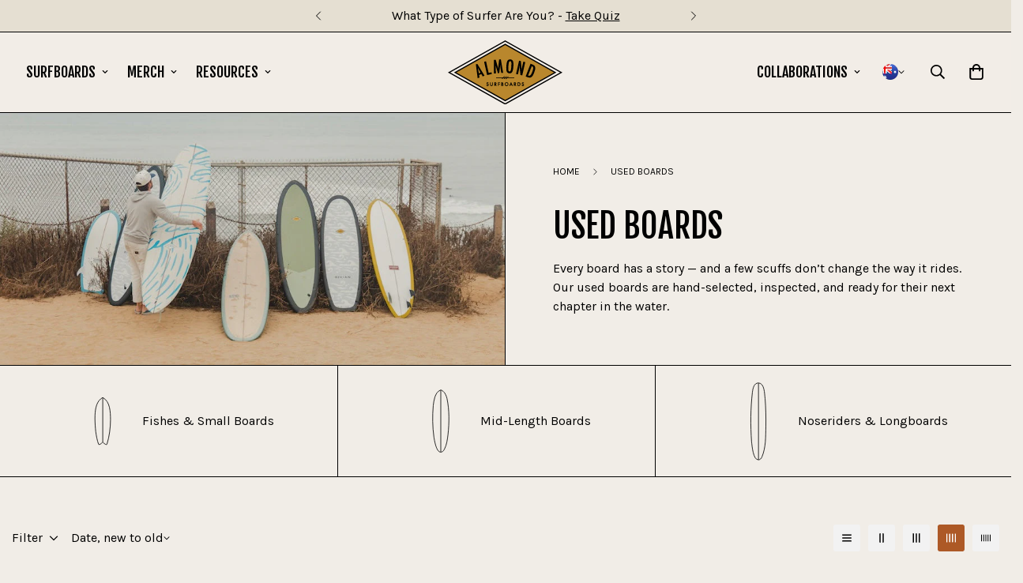

--- FILE ---
content_type: text/html; charset=utf-8
request_url: https://almondsurfboards.com/apps/reviews/collections?url=https:/almondsurfboards.com/en-au/collections/used-boards
body_size: 19
content:
 [ { "@context": "http://schema.org", "@type": "OfferCatalog", "mainEntityOfPage": { "@type": "WebPage", "@id": "https://almondsurfboards.com/collections/used-boards#webpage_sp_schemaplus" }, "description": "Every board has a story — and a few scuffs don’t change the way it rides. Our used boards are hand-selected, inspected, and ready for their next chapter in the water.", "name": "Used Boards", "url": "https://almondsurfboards.com/collections/used-boards",   "image": "https://almondsurfboards.com/cdn/shop/collections/2E1A2523.jpg?v=1761017776",   "numberOfItems": "8" }     , { "@context": "http://schema.org", "@type": "BreadcrumbList", "name": "Almond Surfboards \u0026amp; Designs Breadcrumbs Schema by SchemaPlus", "itemListElement": [ { "@type": "ListItem", "position": 1, "item": { "@id": "https://almondsurfboards.com/collections", "name": "Collections" } }, { "@type": "ListItem", "position": 2, "item": { "@id": "https://almondsurfboards.com/collections/used-boards#breadcrumb_sp_schemaplus", "name": "Used Boards" } }   ] }   ]

--- FILE ---
content_type: text/css
request_url: https://almondsurfboards.com/cdn/shop/t/91/assets/component-image-card.css?v=38157965861074991861767642984
body_size: -258
content:
@media screen and (min-width: 640px){.m-image-card{max-height:100%}}.m-image-card__img{overflow:hidden}.m-image-card .m-button{pointer-events:auto}.m-image-card .m-button svg{width:14px;height:14px}.m-image-card__content{display:flex;z-index:10;padding:40px;position:absolute;top:0;bottom:0;left:0;right:0;pointer-events:none}@media screen and (max-width: 767px){.m-image-card__content{padding:20px}.m-image-card__content .m-richtext__title+.m-richtext__button{margin-top:10px}}.m-image-card__inner{position:relative;display:flex;flex-direction:column;height:100%;width:100%}@media screen and (min-width: 640px){.m-image-card__inner{overflow:hidden}}@media screen and (max-width: 767px){.m-image-card--content-stack .m-image-card__content{position:static !important;padding:20px 0 0;pointer-events:auto;align-items:flex-start !important}.m-image-card--content-stack .m-richtext__title{color:rgb(var(--color-heading))}.m-image-card--content-stack .m-richtext__subtitle{color:rgb(var(--color-foreground))}.m-image-card--content-stack:not(.color-scheme-inherit) .m-image-card__content{padding:20px 12px}}.m-image-card--button-fixed .m-button--fixed{display:flex;align-items:center;justify-content:space-between;position:absolute;left:40px;right:40px;bottom:0;border-color:currentColor;border-width:1px 0 0 0 !important;background-color:rgba(0,0,0,0);box-shadow:none !important;border-radius:0;padding-left:0;padding-right:0}.m-image-card--button-fixed .m-button--fixed:hover{color:inherit}.m-image-card--button-fixed .m-button--fixed svg{transform:scale(1) !important}@media screen and (max-width: 639px){.m-image-card--button-fixed .m-button--fixed{left:20px;right:20px}}.m-image-card--button-fixed .m-button:not(.m-button--fixed){display:none}.m-image-card:not(.m-image-card--content-stack) .m-image-card__content.m\:items-end{padding-bottom:60px}@media screen and (max-width: 767px){.m-image-card.m-image-card--content-stack .m-button--fixed{display:none}.m-image-card.m-image-card--content-stack .m-button:not(.m-button--fixed){display:inline-flex}}@media screen and (max-width: 767px){.m-mixed-layout--mobile-scroll .m-image-card{width:auto;--image-height: 70vw}.m-mixed-layout--mobile-scroll .m-image-card__img{height:var(--image-height)}.m-mixed-layout--mobile-scroll .m-image-card__content{width:calc(var(--image-ratio)*var(--image-height));align-items:flex-end;flex:1}.m-mixed-layout--mobile-scroll .m-image-card__content .m-image-card__heading{flex:1}}


--- FILE ---
content_type: image/svg+xml
request_url: https://almondsurfboards.com/cdn/shop/t/91/assets/mid.svg?v=173846184707824596241767642984
body_size: -562
content:
<?xml version="1.0" encoding="UTF-8"?><svg id="a" xmlns="http://www.w3.org/2000/svg" viewBox="0 0 810 810"><path d="M405.05,86.07c37.45,13.31,54.34,51.76,63.65,87.89,25.08,120.62,23.16,247.65,10.11,369.67-6.43,50.33-12.63,106.42-37.42,151.42-4.96,8.12-9.46,16.19-17,21.82-60.93,40.9-83.21-107.57-89.99-147.32-14.98-108.44-15.86-215.08-6.83-323.31,3.79-28.06,7.54-58.05,16.26-85.5,10.15-31.36,27.95-63.48,61.05-74.67h.17Z" fill="none" stroke="#000" stroke-miterlimit="10" stroke-width="6.69"/><line x1="404.97" y1="89.21" x2="404.97" y2="721.18" fill="#fff" stroke="#000" stroke-miterlimit="10" stroke-width="6.69"/></svg>

--- FILE ---
content_type: image/svg+xml
request_url: https://almondsurfboards.com/cdn/shop/t/91/assets/long.svg?v=71815749446341857581767642984
body_size: -522
content:
<?xml version="1.0" encoding="UTF-8"?><svg id="a" xmlns="http://www.w3.org/2000/svg" viewBox="0 0 810 810"><path d="M406.24,14.49c63.81,2.75,60.79,110.82,67.58,157.67,8.01,95.62,9.4,193.47,8.18,288.64-2.63,104.59,1.06,215.92-41.14,314.13-6,14.87-20.16,28.42-36.72,27.55-54.09-1.7-62.76-140.46-68.76-185.01-11.89-167.37-10.93-342.51,8.7-509.32,5.12-38.03,14.88-93.19,61.95-93.66h.22Z" fill="none" stroke="#000" stroke-miterlimit="10" stroke-width="6.69"/><line x1="406.27" y1="17.7" x2="406.27" y2="800.02" fill="#fff" stroke="#000" stroke-miterlimit="10" stroke-width="6.69"/></svg>

--- FILE ---
content_type: image/svg+xml
request_url: https://almondsurfboards.com/cdn/shop/t/91/assets/small.svg?v=145485104226228377901767642984
body_size: -667
content:
<?xml version="1.0" encoding="UTF-8"?><svg id="a" xmlns="http://www.w3.org/2000/svg" viewBox="0 0 810 810"><path d="M405.75,163.87c78.17,42.46,77.95,150.77,79.41,227.39-.93,83.75-11.25,170.15-36,250.12-2.25,7.74-10.38,4.16-15.65,2.02-9.7-4.09-18.34-12.24-25.31-20.12-1.83-2.36-3.5-2.25-5.47-.18-6.42,6.16-13.16,13.22-20.51,17.78-4.32,2.55-9.45,4.01-14.43,4.85-2.84.56-4.58-.7-5.36-3.42-28.77-82.03-35.15-175.64-36.89-261.17,0-12.72.31-25.13.83-38.06,2.8-64.88,15.33-146.75,79.25-179.23h.13Z" fill="none" stroke="#000" stroke-miterlimit="10" stroke-width="6.69"/><line x1="405.69" y1="165.91" x2="405.69" y2="620.71" fill="#fff" stroke="#000" stroke-miterlimit="10" stroke-width="6.69"/></svg>